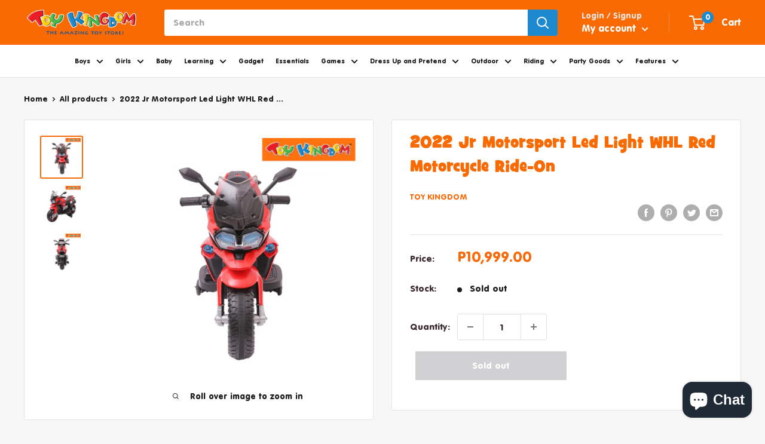

--- FILE ---
content_type: text/css
request_url: https://www.toykingdom.com.ph/cdn/shop/t/23/assets/stylesheet.css?v=14312988911406028921723431000
body_size: -660
content:
@font-face {
  font-family: "Vag_Rounded";
  src: url("VAGRoundedBT-Regular.woff") format("woff"),
       url("VAGRoundedBT-Regular.woff2") format("woff2"),
}

header { font-family: 'Vag_Rounded' !important; }

@font-face {
  font-family: "GrilledCheese_BTN_Toasted";
  src: url("GrilledCheese20BTN20Toasted.woff") format("woff"),
       url("GrilledCheese20BTN20Toasted.woff2") format("woff2"),
}

h1, h1 a, h2, h2 a, h3, h3 a, h4, h4 a, h5, h5 a, h6, h6 a, #nav li a, div.title a, .headline, .subtitle { font-family: 'GrilledCheese_BTN_Toasted' !important; }

--- FILE ---
content_type: text/javascript
request_url: https://www.toykingdom.com.ph/cdn/shop/t/23/assets/common.js?v=64915398499496952071739155666
body_size: -152
content:
$(document).ready(function(){let validation=function(){var smac=$(this).parent("form").find(".loyalty_card").val(),data=smac.replace(/\D/g,""),counter=data.length;if(smac!=""){if(isNaN(parseInt(smac)))return alert("Invalid Card Number"),!1;if(counter===16){cardnumber=data.substring(0,8),cardnumber2=data.substring(0,7);var myObj={88800010:"Prestige Nominated By MCI",88800020:"Prestige Promoted",88800030:"Prestige Nominated By Partner",88801e3:"Primo Corporate",88802e3:"Primo Individual",88801888:"Toy Kingdom Amazing Card",88805120:"BDO Master Card",88805128:"BDO Rewards Card",8880877:"SM Advantage",88808885:"SMAC Employee and Complimentary",88805200:"China Bank - SMAC",88805210:"China Bank - Prestige",88800029:"Prestige"};if(!(cardnumber in myObj||cardnumber2=="8880877"))return alert("Invalid Card Number"),!1}else return alert("Invalid Card Number"),!1}};$("#form").on("click",validation),$(".form-submit").on("click",validation)});
//# sourceMappingURL=/cdn/shop/t/23/assets/common.js.map?v=64915398499496952071739155666


--- FILE ---
content_type: text/javascript
request_url: https://www.toykingdom.com.ph/cdn/shop/t/23/assets/custom.js?v=116479970687858362291723431000
body_size: -433
content:
let age24yo=$(".filter-8-tag-shop-by-age_2-4-years-old");age24yo.length>1&&age24yo.eq(age24yo.length-1).parent("li").remove();let age24yo2=$(".filter-20-tag-shop-by-age_2-4-years-old");age24yo2.length>1&&age24yo2.eq(age24yo2.length-1).parent("li").remove();let age24yo3=$(".filter-8-tag-shop-by-age_2-4years-old, .filter-20-tag-shop-by-age_2-4years-old");age24yo3.parent("li").remove();
//# sourceMappingURL=/cdn/shop/t/23/assets/custom.js.map?v=116479970687858362291723431000
